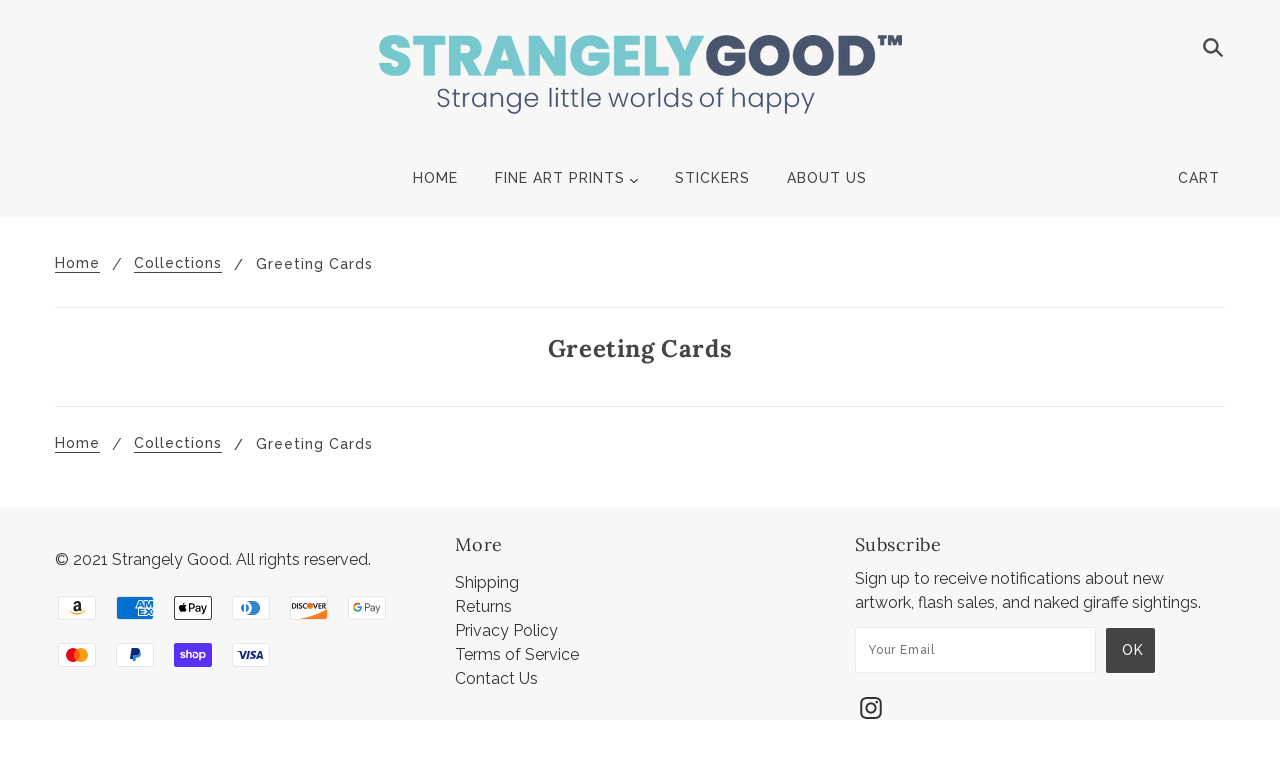

--- FILE ---
content_type: text/css
request_url: https://strangelygood.com/cdn/shop/t/7/assets/theme--customizations.scss.css?v=159161478593642442031612256607
body_size: -546
content:
.featured-grid--item--link-container:after{border:none}.featured-grid--item--link-container{text-transform:none;letter-spacing:normal;line-height:inherit}@media only screen and (max-width: 767px){.section--slideshow .slider .slide .caption{text-align:center!important}.left{float:inherit!important}.page-challenge form#contact_form{display:none}}
/*# sourceMappingURL=/cdn/shop/t/7/assets/theme--customizations.scss.css.map?v=159161478593642442031612256607 */
